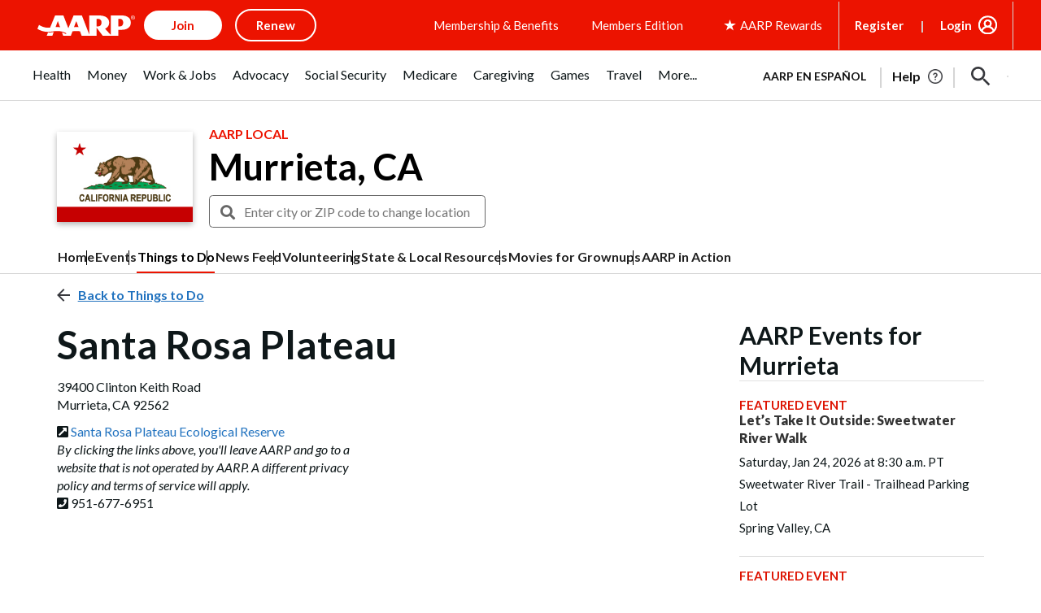

--- FILE ---
content_type: text/html; charset=utf-8
request_url: https://www.google.com/recaptcha/api2/aframe
body_size: 268
content:
<!DOCTYPE HTML><html><head><meta http-equiv="content-type" content="text/html; charset=UTF-8"></head><body><script nonce="gfZmZh9AvqQnLgVR7d5f3w">/** Anti-fraud and anti-abuse applications only. See google.com/recaptcha */ try{var clients={'sodar':'https://pagead2.googlesyndication.com/pagead/sodar?'};window.addEventListener("message",function(a){try{if(a.source===window.parent){var b=JSON.parse(a.data);var c=clients[b['id']];if(c){var d=document.createElement('img');d.src=c+b['params']+'&rc='+(localStorage.getItem("rc::a")?sessionStorage.getItem("rc::b"):"");window.document.body.appendChild(d);sessionStorage.setItem("rc::e",parseInt(sessionStorage.getItem("rc::e")||0)+1);localStorage.setItem("rc::h",'1768934147709');}}}catch(b){}});window.parent.postMessage("_grecaptcha_ready", "*");}catch(b){}</script></body></html>